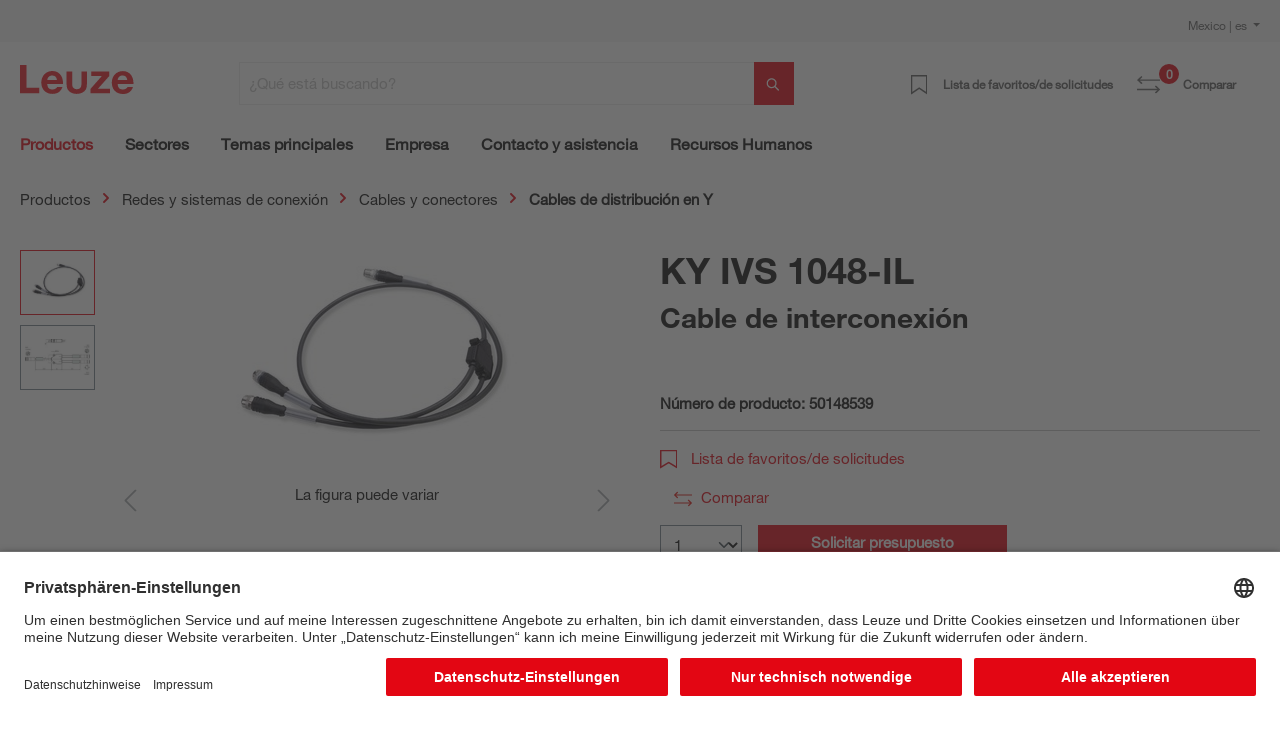

--- FILE ---
content_type: image/svg+xml
request_url: https://files.leuze.com/shopware/media/8d/0e/d2/1631792520/Leuze-logo.svg
body_size: 454
content:
<svg width="114" height="29" viewBox="0 0 114 29" fill="none" xmlns="http://www.w3.org/2000/svg">
<path d="M70.5 23.8996L81.8 11.0996H71.2V6.59961H89.2V11.0996L78 23.6996H89.9V28.2996H70.5V23.8996Z" fill="#ED1C24"/>
<path d="M37.2001 22C36.6001 23.2 34.8 24.5 32.6 24.5C29.2 24.5 27.4 22.8 27.3 19H43C43.4 12.3 39.8001 6 32.4001 6C25.8001 6 21.3 11 21.3 17.5C21.3 24.2 25.5001 28.9 32.4001 28.9C37.2001 28.9 40.7 26.9 42.5 21.9H37.2001V22ZM32.3 10.5C35.2 10.5 36.5 12.1 37 15.1H27.3C27.4 13.5 28.4 10.5 32.3 10.5Z" fill="#ED1C24"/>
<path d="M107.6 21.9996C107 23.1996 105.2 24.4996 103 24.4996C99.6 24.4996 97.8 22.7996 97.7 18.9996H113.4C113.9 12.2996 110.2 6.09961 102.9 6.09961C96.3 6.09961 91.8 11.0996 91.8 17.5996C91.8 24.2996 96 28.9996 102.9 28.9996C107.7 28.9996 111.2 26.9996 113 21.9996H107.6ZM102.6 10.4996C105.5 10.4996 106.8 12.0996 107.3 15.0996H97.6C97.8 13.4996 98.8 10.4996 102.6 10.4996Z" fill="#ED1C24"/>
<path d="M52.2001 6.59961V18.6996C52.2001 19.9996 52.3001 21.5996 53.2001 22.6996C53.9001 23.5996 55.2001 24.1996 56.8001 24.1996C58.4001 24.1996 59.7001 23.5996 60.4001 22.6996C61.4001 21.4996 61.4001 19.9996 61.4001 18.6996V6.59961H66.9001V18.8996C66.9001 21.7996 66.6001 24.0996 64.4001 26.1996C62.2001 28.1996 59.3001 28.8996 56.6001 28.8996C54.2001 28.8996 51.2001 28.1996 49.1001 26.1996C46.9001 24.0996 46.6001 21.7996 46.6001 18.8996V6.59961H52.2001Z" fill="#ED1C24"/>
<path d="M6.5 22.8V0H0V28.3H19.3V22.8H6.5Z" fill="#ED1C24"/>
</svg>


--- FILE ---
content_type: image/svg+xml
request_url: https://files.leuze.com/shopware/media/9c/5b/83/1636366821/icon-youtube-white.svg
body_size: 290
content:
<svg id="Ebene_1" data-name="Ebene 1" xmlns="http://www.w3.org/2000/svg" viewBox="0 0 192.55 192.55"><defs><style>.cls-1{fill:#fff;}.cls-2{fill:#e30613;}</style></defs><rect class="cls-1" width="192.55" height="192.55"/><g id="YouTube"><path class="cls-2" d="M153.9,80.47s-1.07-7.61-4.37-11c-4.18-4.4-8.87-4.42-11-4.68C123.11,63.71,100,63.71,100,63.71h0s-23.09,0-38.49,1.12c-2.15.26-6.84.28-11,4.68-3.3,3.35-4.37,11-4.37,11A167.42,167.42,0,0,0,45,98.33v8.38a167.73,167.73,0,0,0,1.1,17.87s1.07,7.61,4.37,11c4.18,4.39,9.68,4.25,12.13,4.71,8.8.85,37.4,1.11,37.4,1.11s23.11,0,38.51-1.15c2.15-.26,6.84-.28,11-4.67,3.3-3.35,4.37-11,4.37-11a167.73,167.73,0,0,0,1.1-17.87V98.33A167.42,167.42,0,0,0,153.9,80.47ZM88.64,116.86v-31l29.72,15.56Z" transform="translate(-3.73 -3.73)"/></g></svg>